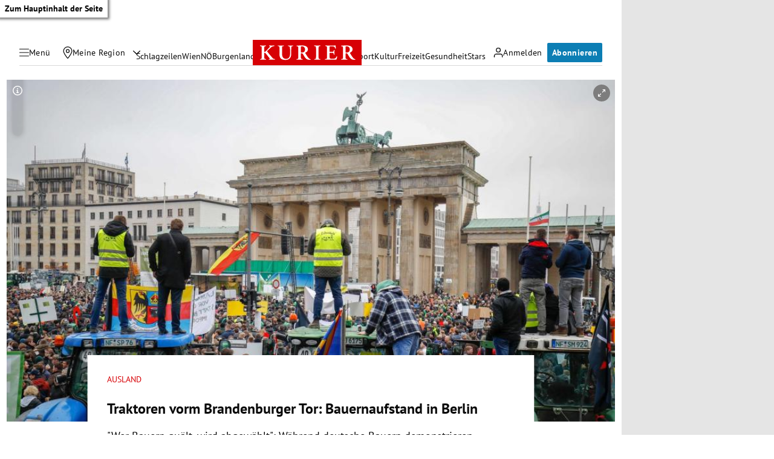

--- FILE ---
content_type: application/javascript; charset=utf-8
request_url: https://fundingchoicesmessages.google.com/f/AGSKWxXTktvxjpXPuoLITxAi6Sedu7alsAt8E0_jSNCr8tB_NiKPBWU22jDgtMwg8xttcu6iTaiDembveaBbalyUGr2bdIxf0hlMg4Z06VkVXf36bg78C9QBnkG0bLHjTw8J89yhMNIw-LRrdWx7zTa8QoIlYIcRWJVdaMhkk8yFDCCRN7fQVRcpjILy4OpJ/_/adshare3./expandy-ads./na.ads./topleftads.?type=oas_pop&
body_size: -1291
content:
window['2e48d0ec-ae27-4058-8527-f91cb8ea77b4'] = true;

--- FILE ---
content_type: application/javascript; charset=utf-8
request_url: https://fundingchoicesmessages.google.com/f/AGSKWxXbrnWCl9t1S9RghHlZ-muIIavISG7tu1ltGgeClS8Dd6h6eszuRLBRnA6rG7ZrS7paM2eO9lw9O_mnWG8TYcdE4d2P1AGOt9Hy5dN0d7EuMTorEOtBYk_VF-Oi4vYhGuJ_2EJp9Q==?fccs=W251bGwsbnVsbCxudWxsLG51bGwsbnVsbCxudWxsLFsxNzY4ODA3MTM1LDY0MDAwMDAwMF0sbnVsbCxudWxsLG51bGwsW251bGwsWzcsNl0sbnVsbCxudWxsLG51bGwsbnVsbCxudWxsLG51bGwsbnVsbCxudWxsLG51bGwsMV0sImh0dHBzOi8va3VyaWVyLmF0L3BvbGl0aWsvYXVzbGFuZC90cmFrdG9yZW4tdm9ybS1icmFuZGVuYnVyZ2VyLXRvci1iYXVlcm5hdWZzdGFuZC1pbi1iZXJsaW4vNDAwNjg2NjIwIixudWxsLFtbOCwiTTlsa3pVYVpEc2ciXSxbOSwiZW4tVVMiXSxbMTYsIlsxLDEsMV0iXSxbMTksIjIiXSxbMTcsIlswXSJdLFsyNCwiIl0sWzI5LCJmYWxzZSJdXV0
body_size: 113
content:
if (typeof __googlefc.fcKernelManager.run === 'function') {"use strict";this.default_ContributorServingResponseClientJs=this.default_ContributorServingResponseClientJs||{};(function(_){var window=this;
try{
var np=function(a){this.A=_.t(a)};_.u(np,_.J);var op=function(a){this.A=_.t(a)};_.u(op,_.J);op.prototype.getWhitelistStatus=function(){return _.F(this,2)};var pp=function(a){this.A=_.t(a)};_.u(pp,_.J);var qp=_.Zc(pp),rp=function(a,b,c){this.B=a;this.j=_.A(b,np,1);this.l=_.A(b,_.Nk,3);this.F=_.A(b,op,4);a=this.B.location.hostname;this.D=_.Dg(this.j,2)&&_.O(this.j,2)!==""?_.O(this.j,2):a;a=new _.Og(_.Ok(this.l));this.C=new _.bh(_.q.document,this.D,a);this.console=null;this.o=new _.jp(this.B,c,a)};
rp.prototype.run=function(){if(_.O(this.j,3)){var a=this.C,b=_.O(this.j,3),c=_.dh(a),d=new _.Ug;b=_.fg(d,1,b);c=_.C(c,1,b);_.hh(a,c)}else _.eh(this.C,"FCNEC");_.lp(this.o,_.A(this.l,_.Ae,1),this.l.getDefaultConsentRevocationText(),this.l.getDefaultConsentRevocationCloseText(),this.l.getDefaultConsentRevocationAttestationText(),this.D);_.mp(this.o,_.F(this.F,1),this.F.getWhitelistStatus());var e;a=(e=this.B.googlefc)==null?void 0:e.__executeManualDeployment;a!==void 0&&typeof a==="function"&&_.Qo(this.o.G,
"manualDeploymentApi")};var sp=function(){};sp.prototype.run=function(a,b,c){var d;return _.v(function(e){d=qp(b);(new rp(a,d,c)).run();return e.return({})})};_.Rk(7,new sp);
}catch(e){_._DumpException(e)}
}).call(this,this.default_ContributorServingResponseClientJs);
// Google Inc.

//# sourceURL=/_/mss/boq-content-ads-contributor/_/js/k=boq-content-ads-contributor.ContributorServingResponseClientJs.en_US.M9lkzUaZDsg.es5.O/d=1/exm=ad_blocking_detection_executable,kernel_loader,loader_js_executable/ed=1/rs=AJlcJMzanTQvnnVdXXtZinnKRQ21NfsPog/m=cookie_refresh_executable
__googlefc.fcKernelManager.run('\x5b\x5b\x5b7,\x22\x5b\x5bnull,\\\x22kurier.at\\\x22,\\\x22AKsRol9qpOGzZwrJoNu0d7Vm9EXQBV5-4YKEvMK6Zw62bXJVwIww1ifXgspm3G6Z5f_bswOPlk4UE0vjXtSm-vY36kvC32q7qU5z4e0tZFTDlfFKs5qd5sCpUEHDbcEFoDEYWv9mgnA_hJZAf3NMtAd34Fa14pseDQ\\\\u003d\\\\u003d\\\x22\x5d,null,\x5b\x5bnull,null,null,\\\x22https:\/\/fundingchoicesmessages.google.com\/f\/AGSKWxWgdEJrMufy2iAz5TqfuOGWsdBug6dAphn66lfIuPAolDH1ADF4_C-Rk199OmKqKgFzW52QORE4KtXE5zp8hAdxsQJEA_n1fBGyYLTpJGJHWZdoyfNBebHxlhYDwM6nxSWOAxnH8Q\\\\u003d\\\\u003d\\\x22\x5d,null,null,\x5bnull,null,null,\\\x22https:\/\/fundingchoicesmessages.google.com\/el\/AGSKWxVDA_x_pFQbpdt7POkSE3-wJqn07jbjTVWURr7XF367Rm7OinrLb6WNQ98KE9SnkhVUupEI9ldfXg7g0VNjNdNsrgEfHAeDQfyWVR8HNxKk4l8jYMb48up35QnDIqI4j5oMFuP0Xw\\\\u003d\\\\u003d\\\x22\x5d,null,\x5bnull,\x5b7,6\x5d,null,null,null,null,null,null,null,null,null,1\x5d\x5d,\x5b3,1\x5d\x5d\x22\x5d\x5d,\x5bnull,null,null,\x22https:\/\/fundingchoicesmessages.google.com\/f\/AGSKWxV4rpwV4bv46SnqKpTuzW7aYKyc6WOrdvF7btFv8rS6e3JcINcrNyBFFmo9Nq589kihtjkZVoYqnTlg7C2Un9fVrvroGkvYs5kW29V5gDP0C4XTYMKttPaHmFerB744cujX74KMHw\\u003d\\u003d\x22\x5d\x5d');}